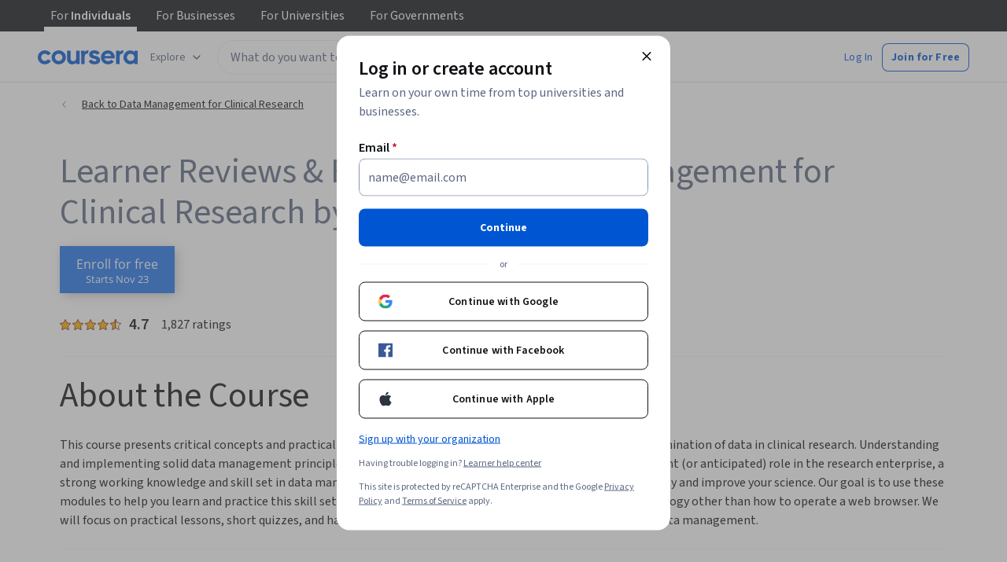

--- FILE ---
content_type: application/javascript
request_url: https://d3njjcbhbojbot.cloudfront.net/webapps/r2-builds/br/reviews/allStyles.b4fb9ebf76fa70d71aa4.js
body_size: -212
content:
(window.webpackJsonp=window.webpackJsonp||[]).push([["allStyles"],[]]);
//# sourceMappingURL=allStyles.b4fb9ebf76fa70d71aa4.js.map